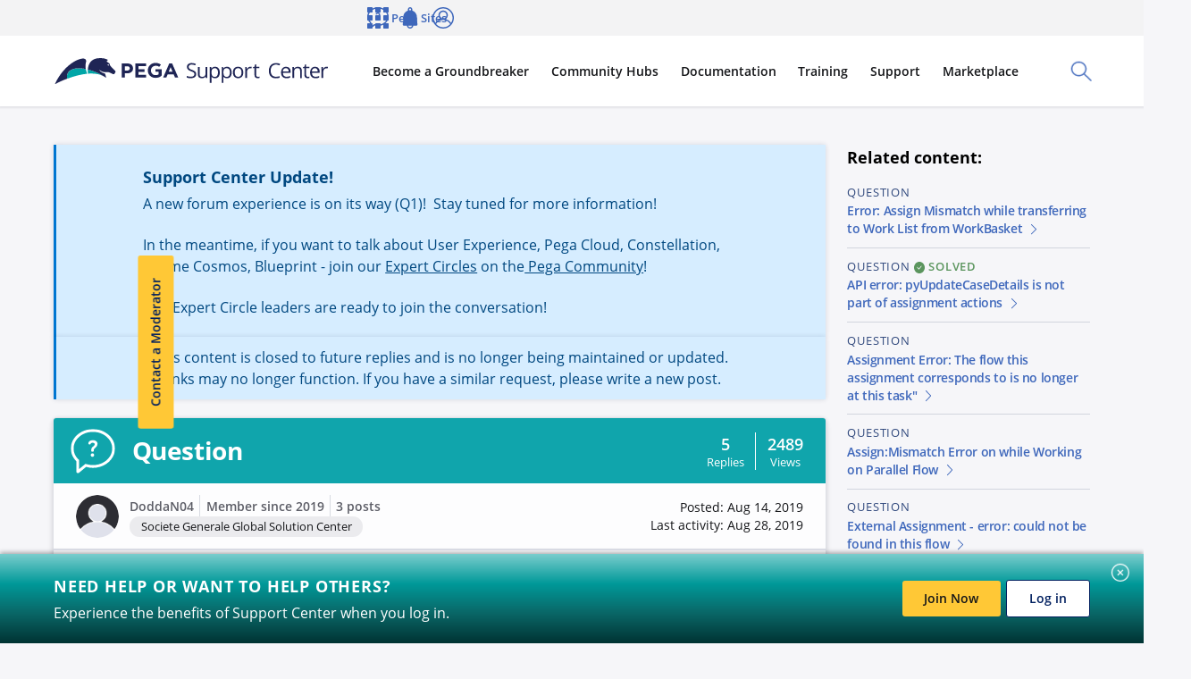

--- FILE ---
content_type: text/javascript
request_url: https://support.pega.com/themes/custom/pegacc_theme/dist/build/bolt-page-footer-bundle-d66bb4988991b3937382.js
body_size: -110
content:
"use strict";(self.webpackChunkpega_bolt_build=self.webpackChunkpega_bolt_build||[]).push([[9646],{32983:(e,t,r)=>{r.r(t),r.d(t,{BoltPageFooter:()=>a});class a{constructor(e){e&&(this.el=e,this.init())}init(){this.el.querySelectorAll(".js-bolt-page-footer-toggle-trigger").forEach(e=>{e.addEventListener("click",t=>{"true"===e.getAttribute("aria-expanded")?e.setAttribute("aria-expanded","false"):e.setAttribute("aria-expanded","true")})})}}document.querySelectorAll(".js-bolt-page-footer").forEach(e=>{new a(e)})}}]);
//# sourceMappingURL=bolt-page-footer-bundle-d66bb4988991b3937382.js.map